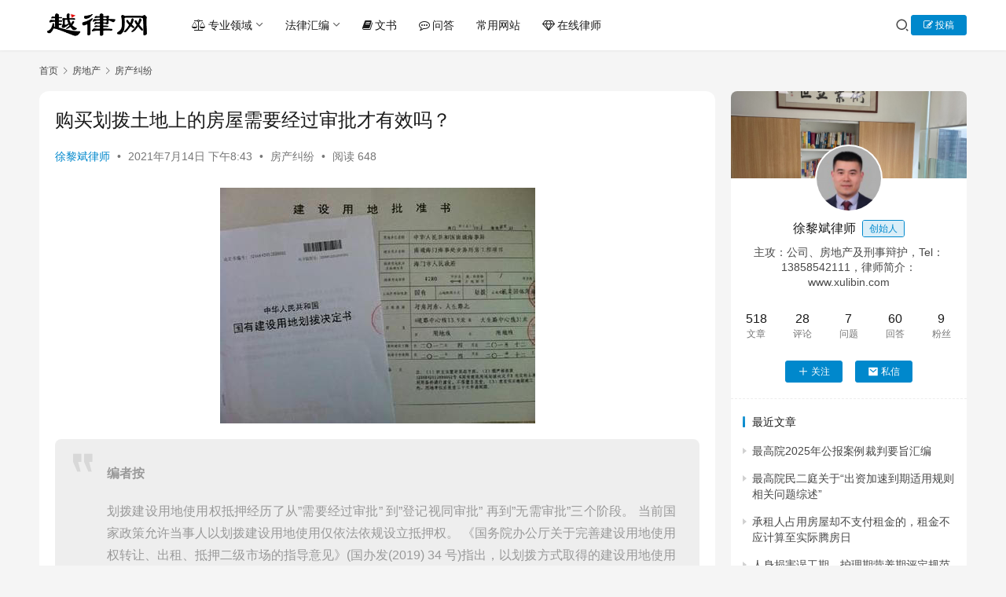

--- FILE ---
content_type: text/html; charset=UTF-8
request_url: https://www.sxls.com/huabofangchan.html
body_size: 21394
content:
<!DOCTYPE html>
<html lang="zh-Hans">
<head>
    <meta charset="UTF-8">
    <meta http-equiv="X-UA-Compatible" content="IE=edge,chrome=1">
    <meta name="renderer" content="webkit">
    <meta name="viewport" content="width=device-width,initial-scale=1,maximum-scale=5">
    <title>购买划拨土地上的房屋需要经过审批才有效吗？ - 越律网</title>
    <meta name="keywords" content="划拨土地,房屋买卖">
<meta name="description" content="编者按 划拨建设用地使用权抵押经历了从&quot;需要经过审批&quot; 到&quot;登记视同审批&quot; 再到&quot;无需审批&quot;三个阶段。 当前国家政策允许当事人以划拨建设用地使用仅依法依规设立抵押权。 《国务院办公厅关于完善建设用地使用权转让、出租、抵押二级市场的指导意见》(国办发(2019) 34 号)指出，以划拨方式取得的建设用地使用权可以依法依规">
<meta property="og:type" content="article">
<meta property="og:url" content="https://www.sxls.com/huabofangchan.html">
<meta property="og:site_name" content="越律网">
<meta property="og:title" content="购买划拨土地上的房屋需要经过审批才有效吗？">
<meta property="og:image" content="https://www.sxls.com/wp-content/uploads/2021/07/huabofangchan.jpg">
<meta property="og:description" content="编者按 划拨建设用地使用权抵押经历了从&quot;需要经过审批&quot; 到&quot;登记视同审批&quot; 再到&quot;无需审批&quot;三个阶段。 当前国家政策允许当事人以划拨建设用地使用仅依法依规设立抵押权。 《国务院办公厅关于完善建设用地使用权转让、出租、抵押二级市场的指导意见》(国办发(2019) 34 号)指出，以划拨方式取得的建设用地使用权可以依法依规">
<link rel="canonical" href="https://www.sxls.com/huabofangchan.html">
<meta name="applicable-device" content="pc,mobile">
<meta http-equiv="Cache-Control" content="no-transform">
<link rel="shortcut icon" href="https://www.sxls.com/wp-content/uploads/2021/07/favicon.png">
<link rel='dns-prefetch' href='//www.sxls.com' />
<style id='wp-img-auto-sizes-contain-inline-css' type='text/css'>
img:is([sizes=auto i],[sizes^="auto," i]){contain-intrinsic-size:3000px 1500px}
/*# sourceURL=wp-img-auto-sizes-contain-inline-css */
</style>
<link rel='stylesheet' id='stylesheet-css' href='//www.sxls.com/wp-content/uploads/wpcom/style.6.22.0.1767955738.css?ver=6.22.0' type='text/css' media='all' />
<link rel='stylesheet' id='font-awesome-css' href='https://www.sxls.com/wp-content/themes/justnews/themer/assets/css/font-awesome.css?ver=6.22.0' type='text/css' media='all' />
<style id='wp-block-library-inline-css' type='text/css'>
:root{--wp-block-synced-color:#7a00df;--wp-block-synced-color--rgb:122,0,223;--wp-bound-block-color:var(--wp-block-synced-color);--wp-editor-canvas-background:#ddd;--wp-admin-theme-color:#007cba;--wp-admin-theme-color--rgb:0,124,186;--wp-admin-theme-color-darker-10:#006ba1;--wp-admin-theme-color-darker-10--rgb:0,107,160.5;--wp-admin-theme-color-darker-20:#005a87;--wp-admin-theme-color-darker-20--rgb:0,90,135;--wp-admin-border-width-focus:2px}@media (min-resolution:192dpi){:root{--wp-admin-border-width-focus:1.5px}}.wp-element-button{cursor:pointer}:root .has-very-light-gray-background-color{background-color:#eee}:root .has-very-dark-gray-background-color{background-color:#313131}:root .has-very-light-gray-color{color:#eee}:root .has-very-dark-gray-color{color:#313131}:root .has-vivid-green-cyan-to-vivid-cyan-blue-gradient-background{background:linear-gradient(135deg,#00d084,#0693e3)}:root .has-purple-crush-gradient-background{background:linear-gradient(135deg,#34e2e4,#4721fb 50%,#ab1dfe)}:root .has-hazy-dawn-gradient-background{background:linear-gradient(135deg,#faaca8,#dad0ec)}:root .has-subdued-olive-gradient-background{background:linear-gradient(135deg,#fafae1,#67a671)}:root .has-atomic-cream-gradient-background{background:linear-gradient(135deg,#fdd79a,#004a59)}:root .has-nightshade-gradient-background{background:linear-gradient(135deg,#330968,#31cdcf)}:root .has-midnight-gradient-background{background:linear-gradient(135deg,#020381,#2874fc)}:root{--wp--preset--font-size--normal:16px;--wp--preset--font-size--huge:42px}.has-regular-font-size{font-size:1em}.has-larger-font-size{font-size:2.625em}.has-normal-font-size{font-size:var(--wp--preset--font-size--normal)}.has-huge-font-size{font-size:var(--wp--preset--font-size--huge)}.has-text-align-center{text-align:center}.has-text-align-left{text-align:left}.has-text-align-right{text-align:right}.has-fit-text{white-space:nowrap!important}#end-resizable-editor-section{display:none}.aligncenter{clear:both}.items-justified-left{justify-content:flex-start}.items-justified-center{justify-content:center}.items-justified-right{justify-content:flex-end}.items-justified-space-between{justify-content:space-between}.screen-reader-text{border:0;clip-path:inset(50%);height:1px;margin:-1px;overflow:hidden;padding:0;position:absolute;width:1px;word-wrap:normal!important}.screen-reader-text:focus{background-color:#ddd;clip-path:none;color:#444;display:block;font-size:1em;height:auto;left:5px;line-height:normal;padding:15px 23px 14px;text-decoration:none;top:5px;width:auto;z-index:100000}html :where(.has-border-color){border-style:solid}html :where([style*=border-top-color]){border-top-style:solid}html :where([style*=border-right-color]){border-right-style:solid}html :where([style*=border-bottom-color]){border-bottom-style:solid}html :where([style*=border-left-color]){border-left-style:solid}html :where([style*=border-width]){border-style:solid}html :where([style*=border-top-width]){border-top-style:solid}html :where([style*=border-right-width]){border-right-style:solid}html :where([style*=border-bottom-width]){border-bottom-style:solid}html :where([style*=border-left-width]){border-left-style:solid}html :where(img[class*=wp-image-]){height:auto;max-width:100%}:where(figure){margin:0 0 1em}html :where(.is-position-sticky){--wp-admin--admin-bar--position-offset:var(--wp-admin--admin-bar--height,0px)}@media screen and (max-width:600px){html :where(.is-position-sticky){--wp-admin--admin-bar--position-offset:0px}}

/*# sourceURL=wp-block-library-inline-css */
</style><style id='global-styles-inline-css' type='text/css'>
:root{--wp--preset--aspect-ratio--square: 1;--wp--preset--aspect-ratio--4-3: 4/3;--wp--preset--aspect-ratio--3-4: 3/4;--wp--preset--aspect-ratio--3-2: 3/2;--wp--preset--aspect-ratio--2-3: 2/3;--wp--preset--aspect-ratio--16-9: 16/9;--wp--preset--aspect-ratio--9-16: 9/16;--wp--preset--color--black: #000000;--wp--preset--color--cyan-bluish-gray: #abb8c3;--wp--preset--color--white: #ffffff;--wp--preset--color--pale-pink: #f78da7;--wp--preset--color--vivid-red: #cf2e2e;--wp--preset--color--luminous-vivid-orange: #ff6900;--wp--preset--color--luminous-vivid-amber: #fcb900;--wp--preset--color--light-green-cyan: #7bdcb5;--wp--preset--color--vivid-green-cyan: #00d084;--wp--preset--color--pale-cyan-blue: #8ed1fc;--wp--preset--color--vivid-cyan-blue: #0693e3;--wp--preset--color--vivid-purple: #9b51e0;--wp--preset--gradient--vivid-cyan-blue-to-vivid-purple: linear-gradient(135deg,rgb(6,147,227) 0%,rgb(155,81,224) 100%);--wp--preset--gradient--light-green-cyan-to-vivid-green-cyan: linear-gradient(135deg,rgb(122,220,180) 0%,rgb(0,208,130) 100%);--wp--preset--gradient--luminous-vivid-amber-to-luminous-vivid-orange: linear-gradient(135deg,rgb(252,185,0) 0%,rgb(255,105,0) 100%);--wp--preset--gradient--luminous-vivid-orange-to-vivid-red: linear-gradient(135deg,rgb(255,105,0) 0%,rgb(207,46,46) 100%);--wp--preset--gradient--very-light-gray-to-cyan-bluish-gray: linear-gradient(135deg,rgb(238,238,238) 0%,rgb(169,184,195) 100%);--wp--preset--gradient--cool-to-warm-spectrum: linear-gradient(135deg,rgb(74,234,220) 0%,rgb(151,120,209) 20%,rgb(207,42,186) 40%,rgb(238,44,130) 60%,rgb(251,105,98) 80%,rgb(254,248,76) 100%);--wp--preset--gradient--blush-light-purple: linear-gradient(135deg,rgb(255,206,236) 0%,rgb(152,150,240) 100%);--wp--preset--gradient--blush-bordeaux: linear-gradient(135deg,rgb(254,205,165) 0%,rgb(254,45,45) 50%,rgb(107,0,62) 100%);--wp--preset--gradient--luminous-dusk: linear-gradient(135deg,rgb(255,203,112) 0%,rgb(199,81,192) 50%,rgb(65,88,208) 100%);--wp--preset--gradient--pale-ocean: linear-gradient(135deg,rgb(255,245,203) 0%,rgb(182,227,212) 50%,rgb(51,167,181) 100%);--wp--preset--gradient--electric-grass: linear-gradient(135deg,rgb(202,248,128) 0%,rgb(113,206,126) 100%);--wp--preset--gradient--midnight: linear-gradient(135deg,rgb(2,3,129) 0%,rgb(40,116,252) 100%);--wp--preset--font-size--small: 13px;--wp--preset--font-size--medium: 20px;--wp--preset--font-size--large: 36px;--wp--preset--font-size--x-large: 42px;--wp--preset--spacing--20: 0.44rem;--wp--preset--spacing--30: 0.67rem;--wp--preset--spacing--40: 1rem;--wp--preset--spacing--50: 1.5rem;--wp--preset--spacing--60: 2.25rem;--wp--preset--spacing--70: 3.38rem;--wp--preset--spacing--80: 5.06rem;--wp--preset--shadow--natural: 6px 6px 9px rgba(0, 0, 0, 0.2);--wp--preset--shadow--deep: 12px 12px 50px rgba(0, 0, 0, 0.4);--wp--preset--shadow--sharp: 6px 6px 0px rgba(0, 0, 0, 0.2);--wp--preset--shadow--outlined: 6px 6px 0px -3px rgb(255, 255, 255), 6px 6px rgb(0, 0, 0);--wp--preset--shadow--crisp: 6px 6px 0px rgb(0, 0, 0);}:where(.is-layout-flex){gap: 0.5em;}:where(.is-layout-grid){gap: 0.5em;}body .is-layout-flex{display: flex;}.is-layout-flex{flex-wrap: wrap;align-items: center;}.is-layout-flex > :is(*, div){margin: 0;}body .is-layout-grid{display: grid;}.is-layout-grid > :is(*, div){margin: 0;}:where(.wp-block-columns.is-layout-flex){gap: 2em;}:where(.wp-block-columns.is-layout-grid){gap: 2em;}:where(.wp-block-post-template.is-layout-flex){gap: 1.25em;}:where(.wp-block-post-template.is-layout-grid){gap: 1.25em;}.has-black-color{color: var(--wp--preset--color--black) !important;}.has-cyan-bluish-gray-color{color: var(--wp--preset--color--cyan-bluish-gray) !important;}.has-white-color{color: var(--wp--preset--color--white) !important;}.has-pale-pink-color{color: var(--wp--preset--color--pale-pink) !important;}.has-vivid-red-color{color: var(--wp--preset--color--vivid-red) !important;}.has-luminous-vivid-orange-color{color: var(--wp--preset--color--luminous-vivid-orange) !important;}.has-luminous-vivid-amber-color{color: var(--wp--preset--color--luminous-vivid-amber) !important;}.has-light-green-cyan-color{color: var(--wp--preset--color--light-green-cyan) !important;}.has-vivid-green-cyan-color{color: var(--wp--preset--color--vivid-green-cyan) !important;}.has-pale-cyan-blue-color{color: var(--wp--preset--color--pale-cyan-blue) !important;}.has-vivid-cyan-blue-color{color: var(--wp--preset--color--vivid-cyan-blue) !important;}.has-vivid-purple-color{color: var(--wp--preset--color--vivid-purple) !important;}.has-black-background-color{background-color: var(--wp--preset--color--black) !important;}.has-cyan-bluish-gray-background-color{background-color: var(--wp--preset--color--cyan-bluish-gray) !important;}.has-white-background-color{background-color: var(--wp--preset--color--white) !important;}.has-pale-pink-background-color{background-color: var(--wp--preset--color--pale-pink) !important;}.has-vivid-red-background-color{background-color: var(--wp--preset--color--vivid-red) !important;}.has-luminous-vivid-orange-background-color{background-color: var(--wp--preset--color--luminous-vivid-orange) !important;}.has-luminous-vivid-amber-background-color{background-color: var(--wp--preset--color--luminous-vivid-amber) !important;}.has-light-green-cyan-background-color{background-color: var(--wp--preset--color--light-green-cyan) !important;}.has-vivid-green-cyan-background-color{background-color: var(--wp--preset--color--vivid-green-cyan) !important;}.has-pale-cyan-blue-background-color{background-color: var(--wp--preset--color--pale-cyan-blue) !important;}.has-vivid-cyan-blue-background-color{background-color: var(--wp--preset--color--vivid-cyan-blue) !important;}.has-vivid-purple-background-color{background-color: var(--wp--preset--color--vivid-purple) !important;}.has-black-border-color{border-color: var(--wp--preset--color--black) !important;}.has-cyan-bluish-gray-border-color{border-color: var(--wp--preset--color--cyan-bluish-gray) !important;}.has-white-border-color{border-color: var(--wp--preset--color--white) !important;}.has-pale-pink-border-color{border-color: var(--wp--preset--color--pale-pink) !important;}.has-vivid-red-border-color{border-color: var(--wp--preset--color--vivid-red) !important;}.has-luminous-vivid-orange-border-color{border-color: var(--wp--preset--color--luminous-vivid-orange) !important;}.has-luminous-vivid-amber-border-color{border-color: var(--wp--preset--color--luminous-vivid-amber) !important;}.has-light-green-cyan-border-color{border-color: var(--wp--preset--color--light-green-cyan) !important;}.has-vivid-green-cyan-border-color{border-color: var(--wp--preset--color--vivid-green-cyan) !important;}.has-pale-cyan-blue-border-color{border-color: var(--wp--preset--color--pale-cyan-blue) !important;}.has-vivid-cyan-blue-border-color{border-color: var(--wp--preset--color--vivid-cyan-blue) !important;}.has-vivid-purple-border-color{border-color: var(--wp--preset--color--vivid-purple) !important;}.has-vivid-cyan-blue-to-vivid-purple-gradient-background{background: var(--wp--preset--gradient--vivid-cyan-blue-to-vivid-purple) !important;}.has-light-green-cyan-to-vivid-green-cyan-gradient-background{background: var(--wp--preset--gradient--light-green-cyan-to-vivid-green-cyan) !important;}.has-luminous-vivid-amber-to-luminous-vivid-orange-gradient-background{background: var(--wp--preset--gradient--luminous-vivid-amber-to-luminous-vivid-orange) !important;}.has-luminous-vivid-orange-to-vivid-red-gradient-background{background: var(--wp--preset--gradient--luminous-vivid-orange-to-vivid-red) !important;}.has-very-light-gray-to-cyan-bluish-gray-gradient-background{background: var(--wp--preset--gradient--very-light-gray-to-cyan-bluish-gray) !important;}.has-cool-to-warm-spectrum-gradient-background{background: var(--wp--preset--gradient--cool-to-warm-spectrum) !important;}.has-blush-light-purple-gradient-background{background: var(--wp--preset--gradient--blush-light-purple) !important;}.has-blush-bordeaux-gradient-background{background: var(--wp--preset--gradient--blush-bordeaux) !important;}.has-luminous-dusk-gradient-background{background: var(--wp--preset--gradient--luminous-dusk) !important;}.has-pale-ocean-gradient-background{background: var(--wp--preset--gradient--pale-ocean) !important;}.has-electric-grass-gradient-background{background: var(--wp--preset--gradient--electric-grass) !important;}.has-midnight-gradient-background{background: var(--wp--preset--gradient--midnight) !important;}.has-small-font-size{font-size: var(--wp--preset--font-size--small) !important;}.has-medium-font-size{font-size: var(--wp--preset--font-size--medium) !important;}.has-large-font-size{font-size: var(--wp--preset--font-size--large) !important;}.has-x-large-font-size{font-size: var(--wp--preset--font-size--x-large) !important;}
/*# sourceURL=global-styles-inline-css */
</style>

<style id='classic-theme-styles-inline-css' type='text/css'>
/*! This file is auto-generated */
.wp-block-button__link{color:#fff;background-color:#32373c;border-radius:9999px;box-shadow:none;text-decoration:none;padding:calc(.667em + 2px) calc(1.333em + 2px);font-size:1.125em}.wp-block-file__button{background:#32373c;color:#fff;text-decoration:none}
/*# sourceURL=/wp-includes/css/classic-themes.min.css */
</style>
<link rel='stylesheet' id='wwa-css' href='https://www.sxls.com/wp-content/plugins/justweapp/css/style.css?ver=3.16.1' type='text/css' media='all' />
<link rel='stylesheet' id='ez-toc-css' href='https://www.sxls.com/wp-content/plugins/easy-table-of-contents/assets/css/screen.min.css?ver=2.0.78' type='text/css' media='all' />
<style id='ez-toc-inline-css' type='text/css'>
div#ez-toc-container .ez-toc-title {font-size: 120%;}div#ez-toc-container .ez-toc-title {font-weight: 500;}div#ez-toc-container ul li , div#ez-toc-container ul li a {font-size: 95%;}div#ez-toc-container ul li , div#ez-toc-container ul li a {font-weight: 500;}div#ez-toc-container nav ul ul li {font-size: 90%;}.ez-toc-box-title {font-weight: bold; margin-bottom: 10px; text-align: center; text-transform: uppercase; letter-spacing: 1px; color: #666; padding-bottom: 5px;position:absolute;top:-4%;left:5%;background-color: inherit;transition: top 0.3s ease;}.ez-toc-box-title.toc-closed {top:-25%;}
.ez-toc-container-direction {direction: ltr;}.ez-toc-counter ul{counter-reset: item ;}.ez-toc-counter nav ul li a::before {content: counters(item, '.', decimal) '. ';display: inline-block;counter-increment: item;flex-grow: 0;flex-shrink: 0;margin-right: .2em; float: left; }.ez-toc-widget-direction {direction: ltr;}.ez-toc-widget-container ul{counter-reset: item ;}.ez-toc-widget-container nav ul li a::before {content: counters(item, '.', decimal) '. ';display: inline-block;counter-increment: item;flex-grow: 0;flex-shrink: 0;margin-right: .2em; float: left; }
/*# sourceURL=ez-toc-inline-css */
</style>
<link rel='stylesheet' id='wpcom-member-css' href='https://www.sxls.com/wp-content/plugins/wpcom-member/css/style.css?ver=1.7.18' type='text/css' media='all' />
<link rel='stylesheet' id='wpcom-member-pro-css' href='https://www.sxls.com/wp-content/plugins/wpcom-member-pro/css/style.css?ver=2.4.0' type='text/css' media='all' />
<link rel='stylesheet' id='QAPress-css' href='https://www.sxls.com/wp-content/plugins/qapress/css/style.css?ver=4.11.0' type='text/css' media='all' />
<style id='QAPress-inline-css' type='text/css'>
:root{--qa-color: #3ca5f6;--qa-hover: #3ca5f6;}
/*# sourceURL=QAPress-inline-css */
</style>
<script type="text/javascript" src="https://www.sxls.com/wp-includes/js/jquery/jquery.min.js?ver=3.7.1" id="jquery-core-js"></script>
<script type="text/javascript" src="https://www.sxls.com/wp-includes/js/jquery/jquery-migrate.min.js?ver=3.4.1" id="jquery-migrate-js"></script>
<link rel="EditURI" type="application/rsd+xml" title="RSD" href="https://www.sxls.com/xmlrpc.php?rsd" />
<link rel="llms-sitemap" href="https://www.sxls.com/llms.txt" />
<link rel="icon" href="https://www.sxls.com/wp-content/uploads/2021/07/favicon.png" sizes="32x32" />
<link rel="icon" href="https://www.sxls.com/wp-content/uploads/2021/07/favicon.png" sizes="192x192" />
<link rel="apple-touch-icon" href="https://www.sxls.com/wp-content/uploads/2021/07/favicon.png" />
<meta name="msapplication-TileImage" content="https://www.sxls.com/wp-content/uploads/2021/07/favicon.png" />
    <!--[if lte IE 11]><script src="https://www.sxls.com/wp-content/themes/justnews/js/update.js"></script><![endif]-->
</head>
<body class="wp-singular post-template-default single single-post postid-9100 single-format-standard wp-theme-justnews lang-cn el-boxed header-fixed">
<header class="header">
    <div class="container">
        <div class="navbar-header">
            <button type="button" class="navbar-toggle collapsed" data-toggle="collapse" data-target=".navbar-collapse" aria-label="menu">
                <span class="icon-bar icon-bar-1"></span>
                <span class="icon-bar icon-bar-2"></span>
                <span class="icon-bar icon-bar-3"></span>
            </button>
                        <div class="logo">
                <a href="https://www.sxls.com/" rel="home">
                    <img src="https://www.sxls.com/wp-content/uploads/2021/07/logo.png" alt="越律网">
                </a>
            </div>
        </div>
        <div class="collapse navbar-collapse mobile-style-0">
            <nav class="primary-menu"><ul id="menu-%e5%af%bc%e8%88%aa%e8%8f%9c%e5%8d%95" class="nav navbar-nav wpcom-adv-menu"><li class="menu-item menu-item-style menu-item-style-3 menu-item-has-image dropdown"><a href="#" class="dropdown-toggle"><i class="wpcom-icon fa fa-balance-scale menu-item-icon"></i>专业领域</a>
<ul class="dropdown-menu menu-item-wrap menu-item-col-4">
	<li class="menu-item menu-item-has-image"><a href="https://www.sxls.com/company"><img class="menu-item-image" src="https://www.sxls.com/wp-content/uploads/2021/07/2021072213202046.jpg" alt="公司事务" decoding="async" loading="lazy">公司事务</a></li>
	<li class="menu-item current-post-ancestor active menu-item-has-image"><a href="https://www.sxls.com/fangdichan"><img class="menu-item-image" src="https://www.sxls.com/wp-content/uploads/2021/07/2021072213124213.jpg" alt="房地产" decoding="async" loading="lazy">房地产</a></li>
	<li class="menu-item menu-item-has-image"><a href="https://www.sxls.com/civil"><img class="menu-item-image" src="https://www.sxls.com/wp-content/uploads/2021/07/2021073011442593.jpg" alt="民商事" decoding="async" loading="lazy">民商事</a></li>
	<li class="menu-item menu-item-has-image"><a href="https://www.sxls.com/criminal"><img class="menu-item-image" src="https://www.sxls.com/wp-content/uploads/2021/07/2021073011461130.jpg" alt="刑事" decoding="async" loading="lazy">刑事</a></li>
</ul>
</li>
<li class="menu-item dropdown"><a href="#" class="dropdown-toggle">法律汇编</a>
<ul class="dropdown-menu menu-item-wrap menu-item-col-4">
	<li class="menu-item"><a href="https://www.sxls.com/laws">法律法规</a></li>
	<li class="menu-item"><a href="https://www.sxls.com/jieshi">司法解释</a></li>
	<li class="menu-item"><a href="https://www.sxls.com/yijian">指导意见</a></li>
	<li class="menu-item"><a href="https://www.sxls.com/case">指导案例</a></li>
</ul>
</li>
<li class="menu-item menu-item-has-image"><a href="https://www.sxls.com/document"><i class="wpcom-icon fa fa-book menu-item-icon"></i>文书</a></li>
<li class="menu-item menu-item-has-image"><a href="https://www.sxls.com/question"><i class="wpcom-icon fa fa-commenting-o menu-item-icon"></i>问答</a></li>
<li class="menu-item"><a href="https://www.sxls.com/dd">常用网站</a></li>
<li class="menu-item menu-item-has-image"><a href="https://www.sxls.com/lawyer"><i class="wpcom-icon fa fa-diamond menu-item-icon"></i>在线律师</a></li>
</ul></nav>            <div class="navbar-action">
                <div class="navbar-search-icon j-navbar-search"><i class="wpcom-icon wi"><svg aria-hidden="true"><use xlink:href="#wi-search"></use></svg></i></div><form class="navbar-search" action="https://www.sxls.com/" method="get" role="search"><div class="navbar-search-inner"><i class="wpcom-icon wi navbar-search-close"><svg aria-hidden="true"><use xlink:href="#wi-close"></use></svg></i><input type="text" name="s" class="navbar-search-input" autocomplete="off" maxlength="100" placeholder="输入关键词搜索..." value=""><button class="navbar-search-btn" type="submit" aria-label="搜索"><i class="wpcom-icon wi"><svg aria-hidden="true"><use xlink:href="#wi-search"></use></svg></i></button></div></form>                    <div id="j-user-wrap">
                        <a class="login" href="https://www.sxls.com/login?modal-type=login">登录</a>
                        <a class="login register" href="https://www.sxls.com/register?modal-type=register">注册</a>
                    </div>
                                            <a class="wpcom-btn btn-primary btn-xs publish" href="https://www.sxls.com/tougao">
                            <i class="fa fa-edit"></i> 投稿                        </a>
                                </div>
        </div>
    </div><!-- /.container -->
</header>

<div id="wrap">    <div class="wrap container">
        <ol class="breadcrumb" vocab="https://schema.org/" typeof="BreadcrumbList"><li class="home" property="itemListElement" typeof="ListItem"><a href="https://www.sxls.com" property="item" typeof="WebPage"><span property="name" class="hide">越律网</span>首页</a><meta property="position" content="1"></li><li property="itemListElement" typeof="ListItem"><i class="wpcom-icon wi"><svg aria-hidden="true"><use xlink:href="#wi-arrow-right-3"></use></svg></i><a href="https://www.sxls.com/fangdichan" property="item" typeof="WebPage"><span property="name">房地产</span></a><meta property="position" content="2"></li><li property="itemListElement" typeof="ListItem"><i class="wpcom-icon wi"><svg aria-hidden="true"><use xlink:href="#wi-arrow-right-3"></use></svg></i><a href="https://www.sxls.com/fangdichan/fangchan" property="item" typeof="WebPage"><span property="name">房产纠纷</span></a><meta property="position" content="3"></li></ol>        <main class="main">
                            <article id="post-9100" class="post-9100 post type-post status-publish format-standard has-post-thumbnail hentry category-fangchan tag-469 tag-196 entry">
                    <div class="entry-main">
                                                                        <div class="entry-head">
                            <h1 class="entry-title">购买划拨土地上的房屋需要经过审批才有效吗？</h1>
                            <div class="entry-info">
                                                                    <span class="vcard">
                                        <a class="nickname url fn j-user-card" data-user="1" href="https://www.sxls.com/profile/1">徐黎斌律师</a>
                                    </span>
                                    <span class="dot">•</span>
                                                                <time class="entry-date published" datetime="2021-07-14T20:43:41+08:00" pubdate>
                                    2021年7月14日 下午8:43                                </time>
                                <span class="dot">•</span>
                                <a href="https://www.sxls.com/fangdichan/fangchan" rel="category tag">房产纠纷</a>                                                                        <span class="dot">•</span>
                                        <span>阅读 648</span>
                                                                </div>
                        </div>
                        
                                                <div class="entry-content text-justify">
                            <p><img fetchpriority="high" decoding="async" class="aligncenter size-full wp-image-9102" src="https://www.sxls.com/wp-content/uploads/2021/07/huabofangchan.jpg" alt="划拨土地房产" width="401" height="300" /></p>
<blockquote><p><span style="color: #999999;"><strong>编者按</strong></span></p>
<p><span style="color: #999999;">划拨建设用地使用权抵押经历了从&#8221;需要经过审批&#8221; 到&#8221;登记视同审批&#8221; 再到&#8221;无需审批&#8221;三个阶段。 当前国家政策允许当事人以划拨建设用地使用仅依法依规设立抵押权。 《国务院办公厅关于完善建设用地使用权转让、出租、抵押二级市场的指导意见》(国办发(2019) 34 号)指出，以划拨方式取得的建设用地使用权可以依法依规设定抵押权，划拨土地抵押权实现时应优先缴纳土地出让收入。审批手续结已经不是抵押合同的生效要件。考虑到实践中大量存在以划拨建设用地使用权上的建筑物设定抵押的情形，本条第1 款（担保制度解释50条1款）明确抵押合同不因没有办理审批手续而无效或者不生效，但在依法实现抵押权时，拍卖、变卖建筑物所得的价款，应当优先用于补缴建设用地使用权出让金。【参见《担保制度理解与适用》434-435页】</span></p></blockquote>
<p>考虑到抵押权设定后在实现过程中依然会产生出让的效果，本案以《房屋买卖协议》所涉土地属于划拨用地却未获得政府审批为由认定不属于合法有效之合同，是否值得商榷呢？</p>
<p><span style="color: #800000;"><strong>裁判要旨</strong></span></p>
<p>本案中，根据查明的事实，案涉土地为划拨方式取得，买卖双方签订《房屋买卖协议》，购买该土地上的房地产，应当报有批准权的人民政府审批。但直至起诉前，仍未获得政府的审批。因此，涉案《房屋买卖协议》不属于在人民法院查封之前已签订合法有效的书面合同。故买受人不具备《执行异议复议规定》第二十八条规定的排除执行的条件。</p>
<p><span style="color: #800000;"><strong>争议焦点</strong></span></p>
<p>购买划拨土地上的房屋需要经过审批才能有效吗？</p>
<p><span style="color: #800000;"><strong>裁判意见</strong></span></p>
<p>最高院认为：《执行异议复议规定》第二十八条规定：“金钱债权执行中，买受人对登记在被执行人名下的不动产提出异议，符合下列情形且其权利能够排除执行的，人民法院应予支持：（一）在人民法院查封之前已签订合法有效的书面买卖合同；（二）在人民法院查封之前已合法占有该不动产；（三）已支付全部价款，或者已按照合同约定支付部分价款且将剩余价款按照人民法院的要求交付执行；（四）非因买受人自身原因未办理过户登记。”根据该条规定，三峡医院提出的案外人执行异议应当同时具备上述四个条件，才能排除执行。《中华人民共和国城市房地产管理法》第四十条规定：“以划拨方式取得土地使用权的，转让房地产时，应当按照国务院规定，报有批准权的人民政府审批。有批准权的人民政府准予转让的，应当由受让方办理土地使用权出让手续，并依照国家有关规定缴纳土地使用权出让金。以划拨方式取得土地使用权的，转让房地产报批时，有批准权的人民政府按照国务院规定决定可以不办理土地使用权出让手续的，转让方应当按照国务院规定将转让房地产所获收益中的土地收益上缴国家或者作其他处理。”<span style="color: #800000;">本案中，根据查明的事实，案涉土地为禾丰公司以划拨方式取得，三峡医院与禾丰公司签订《房屋买卖协议》，购买该土地上的房地产，应当按照上述规定报有批准权的人民政府审批。但直至三峡医院起诉前，仍未获得政府的审批。因此，三峡医院与禾丰公司签订的《房屋买卖协议》不属于在人民法院查封之前已签订合法有效的书面合同。故三峡医院的申请不具备《执行异议复议规定》第二十八条规定的排除执行的条件，二审法院对此的处理结果并无不当，三峡医院的该项再审理由不成立。</span></p>
<p>《国家土地管理局关于人民法院裁定转移土地使用权问题对最高人民法院经（1997）18号函的复函》载明：“对通过划拨方式取得的土地使用权，由于不属于当事人的自有财产，不能作为当事人财产进行裁定。但在裁定转移地上建筑物、附着物涉及有关土地使用权时，在与当地土地管理部门取得一致意见后，可裁定随地上物同时转移。凡属于裁定中改变土地用途及使用条件的，需征得土地管理部门同意，补交出让金的，应在裁定中明确，经办理出让手续，方可取得土地使用权。”因此，虽然案涉土地使用权系以划拨方式取得，但在与土地管理部门取得一致意见的情况下，人民法院可以与地上物一并处置。案涉房地产的规划用途并不能影响执行程序中的财产处置，且执行程序中完全可以在不改变其规划用途的前提下进行财产处置。因此，三峡医院以此为由要求排除执行缺乏法律依据，该项再审理由不成立。</p>
<p>另外，关于三峡医院提出一审、二审法院分别收取案件受理费81800元不当的问题，《诉讼费用交纳办法》第四十三条规定：“当事人不得单独对人民法院关于诉讼费用的决定提起上诉。当事人单独对人民法院关于诉讼费用的决定有异议的，可以向作出决定的人民法院院长申请复核。复核决定应当自收到当事人申请之日起15日内作出。当事人对人民法院决定诉讼费用的计算有异议的，可以向作出决定的人民法院请求复核。计算确有错误的，作出决定的人民法院应当予以更正。”据此，三峡医院对一审、二审法院收取的案件受理费有异议，应当向作出决定的人民法院请求复核，故该事项不属于本案再审审查范围。</p>
<p>案例索引：《重庆大学附属三峡医院、重庆市万州禾丰实业有限公司再审案》【（2021）最高法民申1866号】</p>
                                                                                </div>

                        <div class="entry-tag"><a href="https://www.sxls.com/tag/%e5%88%92%e6%8b%a8%e5%9c%9f%e5%9c%b0" rel="tag">划拨土地</a><a href="https://www.sxls.com/tag/%e6%88%bf%e5%b1%8b%e4%b9%b0%e5%8d%96" rel="tag">房屋买卖</a></div>
                        <div class="entry-action">
                            <div class="btn-zan" data-id="9100"><i class="wpcom-icon wi"><svg aria-hidden="true"><use xlink:href="#wi-thumb-up-fill"></use></svg></i> 赞 <span class="entry-action-num">(0)</span></div>
                                                    </div>

                        <div class="entry-bar">
                            <div class="entry-bar-inner">
                                                                <div class="entry-bar-info entry-bar-info2">
                                    <div class="info-item meta">
                                                                                    <a class="meta-item j-heart" href="javascript:;" data-id="9100"><i class="wpcom-icon wi"><svg aria-hidden="true"><use xlink:href="#wi-star"></use></svg></i> <span class="data">0</span></a>                                        <a class="meta-item" href="#comments"><i class="wpcom-icon wi"><svg aria-hidden="true"><use xlink:href="#wi-comment"></use></svg></i> <span class="data">0</span></a>                                                                                    <a class="meta-item dashang" href="javascript:;">
                                                <i class="wpcom-icon wi"><svg aria-hidden="true"><use xlink:href="#wi-cny-circle-fill"></use></svg></i> 打赏                                                <span class="dashang-img">
                                                                                                            <span>
                                                        <img src="https://www.sxls.com/wp-content/uploads/2021/07/zanzhu.gif" alt="微信扫一扫"/>
                                                            微信扫一扫                                                    </span>
                                                                                                                                                        </span>
                                            </a>
                                                                            </div>
                                    <div class="info-item share">
                                                                                    <a class="meta-item mobile j-mobile-share" href="javascript:;" data-id="9100" data-qrcode="https://www.sxls.com/huabofangchan.html">
                                                <i class="wpcom-icon wi"><svg aria-hidden="true"><use xlink:href="#wi-share"></use></svg></i> 生成海报                                            </a>
                                                                                    <a class="meta-item wechat" data-share="wechat" target="_blank" rel="nofollow noopener noreferrer" href="#">
                                                <i class="wpcom-icon wi"><svg aria-hidden="true"><use xlink:href="#wi-wechat"></use></svg></i>                                            </a>
                                                                                    <a class="meta-item weibo" data-share="weibo" target="_blank" rel="nofollow noopener noreferrer" href="#">
                                                <i class="wpcom-icon wi"><svg aria-hidden="true"><use xlink:href="#wi-weibo"></use></svg></i>                                            </a>
                                                                                    <a class="meta-item qq" data-share="qq" target="_blank" rel="nofollow noopener noreferrer" href="#">
                                                <i class="wpcom-icon wi"><svg aria-hidden="true"><use xlink:href="#wi-qq"></use></svg></i>                                            </a>
                                                                                    <a class="meta-item qzone" data-share="qzone" target="_blank" rel="nofollow noopener noreferrer" href="#">
                                                <i class="wpcom-icon wi"><svg aria-hidden="true"><use xlink:href="#wi-qzone"></use></svg></i>                                            </a>
                                                                                    <a class="meta-item douban" data-share="douban" target="_blank" rel="nofollow noopener noreferrer" href="#">
                                                <i class="wpcom-icon wi"><svg aria-hidden="true"><use xlink:href="#wi-douban"></use></svg></i>                                            </a>
                                                                            </div>
                                    <div class="info-item act">
                                        <a href="javascript:;" id="j-reading"><i class="wpcom-icon wi"><svg aria-hidden="true"><use xlink:href="#wi-article"></use></svg></i></a>
                                    </div>
                                </div>
                            </div>
                        </div>
                    </div>
                    <div class="entry-author">
    <h3 class="entry-author-title">关于作者</h3>    <div class="entry-author-inner">
        <div class="entry-author-avatar">
            <a class="avatar j-user-card" href="https://www.sxls.com/profile/1" target="_blank" data-user="1"><img alt='徐黎斌律师的头像' src='//www.sxls.com/wp-content/uploads/member/avatars/238a0b923820dcc5.1626960484.jpg' class='avatar avatar-120 photo' height='120' width='120' decoding='async'/></a>
        </div>
        <div class="entry-author-content">
            <div class="entry-author-info">
                <h4 class="entry-author-name">
                    <a class="j-user-card" href="https://www.sxls.com/profile/1" target="_blank" data-user="1">徐黎斌律师<span class="user-group">创始人</span></a>
                </h4>
                <div class="entry-author-action">
                    <button type="button" class="wpcom-btn btn-xs btn-follow j-follow btn-primary" data-user="1"><i class="wpcom-icon wi"><svg aria-hidden="true"><use xlink:href="#wi-add"></use></svg></i>关注</button><button type="button" class="wpcom-btn btn-primary btn-xs btn-message j-message" data-user="1"><i class="wpcom-icon wi"><svg aria-hidden="true"><use xlink:href="#wi-mail-fill"></use></svg></i>私信</button>                </div>
            </div>
                            <div class="entry-author-stats">            <div class="user-stats-item">
                <b>518</b>
                <span>文章</span>
            </div>
                    <div class="user-stats-item">
                <b>28</b>
                <span>评论</span>
            </div>
                    <div class="user-stats-item">
                <b>7</b>
                <span>问题</span>
            </div>
                    <div class="user-stats-item">
                <b>60</b>
                <span>回答</span>
            </div>
                    <div class="user-stats-item">
                <b>9</b>
                <span>粉丝</span>
            </div>
        </div>
                        <div class="entry-author-description">主攻：公司、房地产及刑事辩护，Tel：13858542111，律师简介：www.xulibin.com</div>        </div>
    </div>
</div>                        <div class="entry-page">
                    <div class="entry-page-prev">
                <img src="https://www.sxls.com/wp-content/uploads/2021/05/fwhtxl-480x300.png" alt="房屋买卖合同效力纠纷类案件裁判规则" decoding="async" loading="lazy">                <a href="https://www.sxls.com/fwhtxl.html" title="房屋买卖合同效力纠纷类案件裁判规则" rel="prev">
                    <span>房屋买卖合同效力纠纷类案件裁判规则</span>
                </a>
                <div class="entry-page-info">
                    <span class="pull-left"><i class="wpcom-icon wi"><svg aria-hidden="true"><use xlink:href="#wi-arrow-left-double"></use></svg></i> 上一篇</span>
                    <span class="pull-right">2021年5月10日 下午3:28</span>
                </div>
            </div>
                            <div class="entry-page-next">
                <img src="https://www.sxls.com/wp-content/uploads/2021/07/tongshizhuzhang-480x300.jpg" alt="买房人可否同时主张逾期交房和延期办证的违约责任" decoding="async" loading="lazy">                <a href="https://www.sxls.com/tongshizhuzhang.html" title="买房人可否同时主张逾期交房和延期办证的违约责任" rel="next">
                    <span>买房人可否同时主张逾期交房和延期办证的违约责任</span>
                </a>
                <div class="entry-page-info">
                    <span class="pull-right">下一篇 <i class="wpcom-icon wi"><svg aria-hidden="true"><use xlink:href="#wi-arrow-right-double"></use></svg></i></span>
                    <span class="pull-left">2021年7月14日 下午9:24</span>
                </div>
            </div>
            </div>
                                                                <div class="entry-related-posts">
                            <h3 class="entry-related-title">相关推荐</h3><ul class="entry-related cols-3 post-loop post-loop-default"><li class="item">
        <div class="item-img">
        <a class="item-img-inner" href="https://www.sxls.com/dfmf.html" title="夫妻单方出售房屋违约情形的司法认定和适用" rel="bookmark">
            <img width="480" height="300" src="https://www.sxls.com/wp-content/uploads/2021/10/2021101310001991-480x300.jpg" class="attachment-default size-default wp-post-image" alt="夫妻单方出售房屋违约情形的司法认定和适用" decoding="async" loading="lazy" />        </a>
                <a class="item-category" href="https://www.sxls.com/fangdichan/fangchan" target="_blank">房产纠纷</a>
            </div>
        <div class="item-content">
                <h3 class="item-title">
            <a href="https://www.sxls.com/dfmf.html" rel="bookmark">
                                 夫妻单方出售房屋违约情形的司法认定和适用            </a>
        </h3>
        <div class="item-excerpt">
            <p>裁判要旨 夫妻一方擅自出卖共有房屋构成无权处分，合同效力需考量是否存在法律规定的无效、可撤销情形及对方是否构成善意取得。如房屋买卖合同无法履行，买受人有权主张解除合同并要求违约方承…</p>
        </div>
        <div class="item-meta">
                        <div class="item-meta-li author">
                                <a data-user="1" target="_blank" href="https://www.sxls.com/profile/1" class="avatar j-user-card">
                    <img alt='徐黎斌律师的头像' src='//www.sxls.com/wp-content/uploads/member/avatars/238a0b923820dcc5.1626960484.jpg' class='avatar avatar-60 photo' height='60' width='60' loading='lazy' decoding='async'/>                    <span>徐黎斌律师</span>
                </a>
            </div>
                                    <span class="item-meta-li date">2021年10月13日</span>
            <div class="item-meta-right">
                <span class="item-meta-li likes" title="点赞数"><i class="wpcom-icon wi"><svg aria-hidden="true"><use xlink:href="#wi-thumb-up"></use></svg></i>0</span><span class="item-meta-li views" title="阅读数"><i class="wpcom-icon wi"><svg aria-hidden="true"><use xlink:href="#wi-eye"></use></svg></i>863</span><a class="item-meta-li comments" href="https://www.sxls.com/dfmf.html#comments" target="_blank" title="评论数"><i class="wpcom-icon wi"><svg aria-hidden="true"><use xlink:href="#wi-comment"></use></svg></i>0</a><span class="item-meta-li stars" title="收藏数"><i class="wpcom-icon wi"><svg aria-hidden="true"><use xlink:href="#wi-star"></use></svg></i>0</span>            </div>
        </div>
    </div>
</li>
<li class="item">
        <div class="item-img">
        <a class="item-img-inner" href="https://www.sxls.com/azf.html" title="购买拆迁安置房的“防坑”指南" rel="bookmark">
            <img width="480" height="300" src="https://www.sxls.com/wp-content/uploads/2021/09/2021091710395342-480x300.png" class="attachment-default size-default wp-post-image" alt="购买拆迁安置房的“防坑”指南" decoding="async" loading="lazy" />        </a>
                <a class="item-category" href="https://www.sxls.com/fangdichan/chaiqian" target="_blank">拆迁安置</a>
            </div>
        <div class="item-content">
                <h3 class="item-title">
            <a href="https://www.sxls.com/azf.html" rel="bookmark">
                                 购买拆迁安置房的“防坑”指南            </a>
        </h3>
        <div class="item-excerpt">
            <p>购买拆迁安置房的“防坑”指南 文/蔡莹 笔者按 笔者所在的不良资产工作室，开展的诉讼与非诉讼业务大多与不动产的物权息息相关。笔者处理的房屋买卖合同纠纷案件中，相对而言，拆迁安置房买…</p>
        </div>
        <div class="item-meta">
                        <div class="item-meta-li author">
                                <a data-user="5" target="_blank" href="https://www.sxls.com/profile/5" class="avatar j-user-card">
                    <img alt='浙江泽大的头像' src='//www.sxls.com/wp-content/uploads/member/avatars/b7fbbce2345d7772.1627290423.jpg' class='avatar avatar-60 photo' height='60' width='60' loading='lazy' decoding='async'/>                    <span>浙江泽大</span>
                </a>
            </div>
                                    <span class="item-meta-li date">2021年9月17日</span>
            <div class="item-meta-right">
                <span class="item-meta-li likes" title="点赞数"><i class="wpcom-icon wi"><svg aria-hidden="true"><use xlink:href="#wi-thumb-up"></use></svg></i>0</span><span class="item-meta-li views" title="阅读数"><i class="wpcom-icon wi"><svg aria-hidden="true"><use xlink:href="#wi-eye"></use></svg></i>1.1K</span><a class="item-meta-li comments" href="https://www.sxls.com/azf.html#comments" target="_blank" title="评论数"><i class="wpcom-icon wi"><svg aria-hidden="true"><use xlink:href="#wi-comment"></use></svg></i>0</a><span class="item-meta-li stars" title="收藏数"><i class="wpcom-icon wi"><svg aria-hidden="true"><use xlink:href="#wi-star"></use></svg></i>0</span>            </div>
        </div>
    </div>
</li>
<li class="item">
        <div class="item-img">
        <a class="item-img-inner" href="https://www.sxls.com/fwmmyq.html" title="越律说法|房屋买卖合同纠纷中的疫情影响（实务问答篇）" rel="bookmark">
            <img width="480" height="300" src="https://www.sxls.com/wp-content/uploads/2022/06/2022060108585596-480x300.png" class="attachment-default size-default wp-post-image" alt="越律说法|房屋买卖合同纠纷中的疫情影响（实务问答篇）" decoding="async" loading="lazy" />        </a>
                <a class="item-category" href="https://www.sxls.com/fangdichan/fangchan" target="_blank">房产纠纷</a>
            </div>
        <div class="item-content">
                <h3 class="item-title">
            <a href="https://www.sxls.com/fwmmyq.html" rel="bookmark">
                                 越律说法|房屋买卖合同纠纷中的疫情影响（实务问答篇）            </a>
        </h3>
        <div class="item-excerpt">
            <p>一、因疫情影响，购房人延迟支付房款是否可以免除违约责任？ 答复：疫情防控措施一般不会影响金钱债务的履行，原则上购房人不能因疫情防控措施而免除迟延支付房款的违约责任。但如果购房人确有…</p>
        </div>
        <div class="item-meta">
                        <div class="item-meta-li author">
                                <a data-user="192" target="_blank" href="https://www.sxls.com/profile/192" class="avatar j-user-card">
                    <img alt='俞彬彬律师的头像' src='//www.sxls.com/wp-content/uploads/member/avatars/c6ed39fd083f55d4.1711200830.jpg' class='avatar avatar-60 photo' height='60' width='60' loading='lazy' decoding='async'/>                    <span>俞彬彬律师</span>
                </a>
            </div>
                                    <span class="item-meta-li date">2022年6月1日</span>
            <div class="item-meta-right">
                <span class="item-meta-li likes" title="点赞数"><i class="wpcom-icon wi"><svg aria-hidden="true"><use xlink:href="#wi-thumb-up"></use></svg></i>0</span><span class="item-meta-li views" title="阅读数"><i class="wpcom-icon wi"><svg aria-hidden="true"><use xlink:href="#wi-eye"></use></svg></i>1.5K</span><a class="item-meta-li comments" href="https://www.sxls.com/fwmmyq.html#comments" target="_blank" title="评论数"><i class="wpcom-icon wi"><svg aria-hidden="true"><use xlink:href="#wi-comment"></use></svg></i>0</a><span class="item-meta-li stars" title="收藏数"><i class="wpcom-icon wi"><svg aria-hidden="true"><use xlink:href="#wi-star"></use></svg></i>0</span>            </div>
        </div>
    </div>
</li>
<li class="item">
        <div class="item-img">
        <a class="item-img-inner" href="https://www.sxls.com/fwhtxl.html" title="房屋买卖合同效力纠纷类案件裁判规则" rel="bookmark">
            <img width="480" height="300" src="https://www.sxls.com/wp-content/uploads/2021/05/fwhtxl-480x300.png" class="attachment-default size-default wp-post-image" alt="房屋买卖合同效力纠纷类案件裁判规则" decoding="async" loading="lazy" srcset="https://www.sxls.com/wp-content/uploads/2021/05/fwhtxl-480x300.png 480w, https://www.sxls.com/wp-content/uploads/2021/05/fwhtxl.png 457w" sizes="auto, (max-width: 480px) 100vw, 480px" />        </a>
                <a class="item-category" href="https://www.sxls.com/fangdichan/fangchan" target="_blank">房产纠纷</a>
            </div>
        <div class="item-content">
                <h3 class="item-title">
            <a href="https://www.sxls.com/fwhtxl.html" rel="bookmark">
                                 房屋买卖合同效力纠纷类案件裁判规则            </a>
        </h3>
        <div class="item-excerpt">
            <p>过去 5 年，我国房屋买卖合同纠纷案件数量激增，在刚刚出台的“十四五规划纲要”中，都市圈建设、城市更新、现代社区建设、城乡融合发展和“房住不炒”的总原则又会给房地产行业带来新的机遇…</p>
        </div>
        <div class="item-meta">
                        <div class="item-meta-li author">
                                <a data-user="1" target="_blank" href="https://www.sxls.com/profile/1" class="avatar j-user-card">
                    <img alt='徐黎斌律师的头像' src='//www.sxls.com/wp-content/uploads/member/avatars/238a0b923820dcc5.1626960484.jpg' class='avatar avatar-60 photo' height='60' width='60' loading='lazy' decoding='async'/>                    <span>徐黎斌律师</span>
                </a>
            </div>
                                    <span class="item-meta-li date">2021年5月10日</span>
            <div class="item-meta-right">
                <span class="item-meta-li likes" title="点赞数"><i class="wpcom-icon wi"><svg aria-hidden="true"><use xlink:href="#wi-thumb-up"></use></svg></i>0</span><span class="item-meta-li views" title="阅读数"><i class="wpcom-icon wi"><svg aria-hidden="true"><use xlink:href="#wi-eye"></use></svg></i>770</span><a class="item-meta-li comments" href="https://www.sxls.com/fwhtxl.html#comments" target="_blank" title="评论数"><i class="wpcom-icon wi"><svg aria-hidden="true"><use xlink:href="#wi-comment"></use></svg></i>0</a><span class="item-meta-li stars" title="收藏数"><i class="wpcom-icon wi"><svg aria-hidden="true"><use xlink:href="#wi-star"></use></svg></i>0</span>            </div>
        </div>
    </div>
</li>
<li class="item item3">
    <div class="item-content">
                <h3 class="item-title">
            <a href="https://www.sxls.com/fwmmzl.html" rel="bookmark">
                                 最高院关于房屋买卖、租赁案件审判实务问答29则            </a>
        </h3>
        <a class="item-images" href="https://www.sxls.com/fwmmzl.html" title="最高院关于房屋买卖、租赁案件审判实务问答29则">
            <img class="item-images-el" src="https://www.sxls.com/wp-content/uploads/2023/03/2023032907395598.jpg" alt="最高院关于房屋买卖、租赁案件审判实务问答29则" decoding="async" loading="lazy"><img class="item-images-el" src="https://www.sxls.com/wp-content/uploads/2023/03/2023032907424282.jpg" alt="最高院关于房屋买卖、租赁案件审判实务问答29则" decoding="async" loading="lazy"><img class="item-images-el" src="https://www.sxls.com/wp-content/uploads/2023/03/2023032907465235.jpg" alt="最高院关于房屋买卖、租赁案件审判实务问答29则" decoding="async" loading="lazy"><img class="item-images-el" src="https://www.sxls.com/wp-content/uploads/2023/03/2023032907474827.jpg" alt="最高院关于房屋买卖、租赁案件审判实务问答29则" decoding="async" loading="lazy">        </a>
        <div class="item-excerpt">
            <p>下述内容以相关民事审判专论和辑刊为蓝本，同时结合最高人民法院公报案例、指导案例及各地法院的民事审判经验，根据《民法典》等法律法规、司法解释，参考相关审判指引和案例，总结梳理房屋买卖…</p>
        </div>
        <div class="item-meta">
                            <div class="item-meta-li author">
                                        <a data-user="1" target="_blank" href="https://www.sxls.com/profile/1" class="avatar j-user-card">
                        <img alt='徐黎斌律师的头像' src='//www.sxls.com/wp-content/uploads/member/avatars/238a0b923820dcc5.1626960484.jpg' class='avatar avatar-60 photo' height='60' width='60' loading='lazy' decoding='async'/>                        <span>徐黎斌律师</span>
                    </a>
                </div>
                        <span class="item-meta-li date">2023年3月29日</span>
                            <span class="item-meta-li dot">•</span>
                <a class="item-meta-li" href="https://www.sxls.com/fangdichan/fangchan" target="_blank">房产纠纷</a>
                        <div class="item-meta-right">
                <span class="item-meta-li likes" title="点赞数"><i class="wpcom-icon wi"><svg aria-hidden="true"><use xlink:href="#wi-thumb-up"></use></svg></i>0</span><span class="item-meta-li views" title="阅读数"><i class="wpcom-icon wi"><svg aria-hidden="true"><use xlink:href="#wi-eye"></use></svg></i>3.2K</span><a class="item-meta-li comments" href="https://www.sxls.com/fwmmzl.html#comments" target="_blank" title="评论数"><i class="wpcom-icon wi"><svg aria-hidden="true"><use xlink:href="#wi-comment"></use></svg></i>0</a><span class="item-meta-li stars" title="收藏数"><i class="wpcom-icon wi"><svg aria-hidden="true"><use xlink:href="#wi-star"></use></svg></i>0</span>            </div>
        </div>
    </div>
</li>
<li class="item">
        <div class="item-img">
        <a class="item-img-inner" href="https://www.sxls.com/goufangxuzhi.html" title="购房须知：签订房屋买卖合同，必须了解的30个要点" rel="bookmark">
            <img width="480" height="300" src="https://www.sxls.com/wp-content/uploads/2018/10/goufangxuzhi-480x300.jpg" class="attachment-default size-default wp-post-image" alt="购房须知：签订房屋买卖合同，必须了解的30个要点" decoding="async" loading="lazy" />        </a>
                <a class="item-category" href="https://www.sxls.com/fangdichan/fangchan" target="_blank">房产纠纷</a>
            </div>
        <div class="item-content">
                <h3 class="item-title">
            <a href="https://www.sxls.com/goufangxuzhi.html" rel="bookmark">
                                 购房须知：签订房屋买卖合同，必须了解的30个要点            </a>
        </h3>
        <div class="item-excerpt">
            <p>买房是人生一大事，买房后签订买卖合同更不可放松警惕，因为买卖双方在专业知识上信息不对称，有时买方并非出于本意或者不知道如何把握合同，以致最后在合同履行中处于被动地位。因此，在买房签…</p>
        </div>
        <div class="item-meta">
                        <div class="item-meta-li author">
                                <a data-user="1" target="_blank" href="https://www.sxls.com/profile/1" class="avatar j-user-card">
                    <img alt='徐黎斌律师的头像' src='//www.sxls.com/wp-content/uploads/member/avatars/238a0b923820dcc5.1626960484.jpg' class='avatar avatar-60 photo' height='60' width='60' loading='lazy' decoding='async'/>                    <span>徐黎斌律师</span>
                </a>
            </div>
                                    <span class="item-meta-li date">2018年10月11日</span>
            <div class="item-meta-right">
                <span class="item-meta-li likes" title="点赞数"><i class="wpcom-icon wi"><svg aria-hidden="true"><use xlink:href="#wi-thumb-up"></use></svg></i>0</span><span class="item-meta-li views" title="阅读数"><i class="wpcom-icon wi"><svg aria-hidden="true"><use xlink:href="#wi-eye"></use></svg></i>2.4K</span><a class="item-meta-li comments" href="https://www.sxls.com/goufangxuzhi.html#comments" target="_blank" title="评论数"><i class="wpcom-icon wi"><svg aria-hidden="true"><use xlink:href="#wi-comment"></use></svg></i>0</a><span class="item-meta-li stars" title="收藏数"><i class="wpcom-icon wi"><svg aria-hidden="true"><use xlink:href="#wi-star"></use></svg></i>0</span>            </div>
        </div>
    </div>
</li>
</ul>                        </div>
                    
<div id="comments" class="entry-comments">
    	<div id="respond" class="comment-respond">
		<h3 id="reply-title" class="comment-reply-title">发表回复 <small><a rel="nofollow" id="cancel-comment-reply-link" href="/huabofangchan.html#respond" style="display:none;"><i class="wpcom-icon wi"><svg aria-hidden="true"><use xlink:href="#wi-close"></use></svg></i></a></small></h3><div class="comment-form"><div class="comment-must-login">请登录后评论...</div><div class="form-submit"><div class="form-submit-text pull-left"><a href="https://www.sxls.com/login?modal-type=login">登录</a>后才能评论</div> <button name="submit" type="submit" id="must-submit" class="wpcom-btn btn-primary btn-xs submit">提交</button></div></div>	</div><!-- #respond -->
		</div><!-- .comments-area -->
                </article>
                    </main>
            <aside class="sidebar">
        <div class="widget widget_profile"><div class="profile-cover"><img src="//www.sxls.com/wp-content/uploads/member/covers/238a0b923820dcc5.1626956159.jpg" alt="徐黎斌律师" decoding="async" loading="lazy"></div>            <div class="avatar-wrap">
                <a target="_blank" href="https://www.sxls.com/profile/1" class="avatar-link"><img alt='徐黎斌律师的头像' src='//www.sxls.com/wp-content/uploads/member/avatars/238a0b923820dcc5.1626960484.jpg' class='avatar avatar-120 photo' height='120' width='120' loading='lazy' decoding='async'/></a></div>
            <div class="profile-info">
                <a target="_blank" href="https://www.sxls.com/profile/1" class="profile-name"><span class="author-name">徐黎斌律师</span><span class="user-group">创始人</span></a>
                <p class="author-description">主攻：公司、房地产及刑事辩护，Tel：13858542111，律师简介：www.xulibin.com</p>
                        <div class="profile-stats">
            <div class="profile-stats-inner">
                            <div class="user-stats-item">
                <b>518</b>
                <span>文章</span>
            </div>
                    <div class="user-stats-item">
                <b>28</b>
                <span>评论</span>
            </div>
                    <div class="user-stats-item">
                <b>7</b>
                <span>问题</span>
            </div>
                    <div class="user-stats-item">
                <b>60</b>
                <span>回答</span>
            </div>
                    <div class="user-stats-item">
                <b>9</b>
                <span>粉丝</span>
            </div>
                    </div>
        </div>
    <button type="button" class="wpcom-btn btn-xs btn-follow j-follow btn-primary" data-user="1"><i class="wpcom-icon wi"><svg aria-hidden="true"><use xlink:href="#wi-add"></use></svg></i>关注</button><button type="button" class="wpcom-btn btn-primary btn-xs btn-message j-message" data-user="1"><i class="wpcom-icon wi"><svg aria-hidden="true"><use xlink:href="#wi-mail-fill"></use></svg></i>私信</button>            </div>
                        <div class="profile-posts">
                <h3 class="widget-title"><span>最近文章</span></h3>
                <ul>                    <li><a href="https://www.sxls.com/gongbao2025.html" title="最高院2025年公报案例裁判要旨汇编">最高院2025年公报案例裁判要旨汇编</a></li>
                                    <li><a href="https://www.sxls.com/jscz.html" title="最高院民二庭关于“出资加速到期适用规则相关问题综述”">最高院民二庭关于“出资加速到期适用规则相关问题综述”</a></li>
                                    <li><a href="https://www.sxls.com/zjjs.html" title="承租人占用房屋却不支付租金的，租金不应计算至实际腾房日">承租人占用房屋却不支付租金的，租金不应计算至实际腾房日</a></li>
                                    <li><a href="https://www.sxls.com/sqpd.html" title="人身损害误工期、护理期营养期评定规范 GA/T 1193-2014">人身损害误工期、护理期营养期评定规范 GA/T 1193-2014</a></li>
                                    <li><a href="https://www.sxls.com/jtsgzy.html" title="杭州律协关于律师办理机动车交通事故责任纠纷案件操作指引（附全文下载）">杭州律协关于律师办理机动车交通事故责任纠纷案件操作指引（附全文下载）</a></li>
                </ul>            </div>
                        </div><div class="widget widget_user_list"><h3 class="widget-title"><span>越律团队</span></h3>        <ul class="user-list-wrap">
                            <li class="user-list-item j-user-card" data-user="1">
                    <a href="https://www.sxls.com/profile/1" target="_blank"><img alt='徐黎斌律师的头像' src='//www.sxls.com/wp-content/uploads/member/avatars/238a0b923820dcc5.1626960484.jpg' class='avatar avatar-96 photo' height='96' width='96' loading='lazy' decoding='async'/></a>
                    <div class="user-list-content">
                        <div class="user-list-hd">
                            <a class="user-list-name" href="https://www.sxls.com/profile/1" target="_blank">
                                <span class="user-name-inner">徐黎斌律师</span>                            </a>
                                                    </div>
                        <a href="https://www.sxls.com/profile/1">
                            <p class="user-list-desc">主攻：公司、房地产及刑事辩护，Tel：13858542111，律师简介：www.xulibin.com</p>
                        </a>
                    </div>
                </li>
                            <li class="user-list-item j-user-card" data-user="283">
                    <a href="https://www.sxls.com/profile/283" target="_blank"><img alt='杨杭州律师的头像' src='//www.sxls.com/wp-content/uploads/member/avatars/89d1e7298bb99307.1685804778.jpg' class='avatar avatar-96 photo' height='96' width='96' loading='lazy' decoding='async'/></a>
                    <div class="user-list-content">
                        <div class="user-list-hd">
                            <a class="user-list-name" href="https://www.sxls.com/profile/283" target="_blank">
                                <span class="user-name-inner">杨杭州律师</span>                            </a>
                                                    </div>
                        <a href="https://www.sxls.com/profile/283">
                            <p class="user-list-desc">注册会计师、律师；擅长业务： 公司事务及个人事务（如：法律顾问、经济纠纷、工资工伤、股权纠纷、民间借贷、婚姻家事等）； 刑事领域（涉税犯罪、财产犯罪、侵犯人身权利犯罪等），联系电话：15857750952</p>
                        </a>
                    </div>
                </li>
                            <li class="user-list-item j-user-card" data-user="192">
                    <a href="https://www.sxls.com/profile/192" target="_blank"><img alt='俞彬彬律师的头像' src='//www.sxls.com/wp-content/uploads/member/avatars/c6ed39fd083f55d4.1711200830.jpg' class='avatar avatar-96 photo' height='96' width='96' loading='lazy' decoding='async'/></a>
                    <div class="user-list-content">
                        <div class="user-list-hd">
                            <a class="user-list-name" href="https://www.sxls.com/profile/192" target="_blank">
                                <span class="user-name-inner">俞彬彬律师</span>                            </a>
                                                    </div>
                        <a href="https://www.sxls.com/profile/192">
                            <p class="user-list-desc">检察J委任职,Tel:18805853183,专注法律15年,擅长刑事､合同､侵权､家事､地产</p>
                        </a>
                    </div>
                </li>
                            <li class="user-list-item j-user-card" data-user="54">
                    <a href="https://www.sxls.com/profile/54" target="_blank"><img alt='陈慕斯律师的头像' src='//www.sxls.com/wp-content/uploads/member/avatars/ceee76fc52277328.1627656364.jpg' class='avatar avatar-96 photo' height='96' width='96' loading='lazy' decoding='async'/></a>
                    <div class="user-list-content">
                        <div class="user-list-hd">
                            <a class="user-list-name" href="https://www.sxls.com/profile/54" target="_blank">
                                <span class="user-name-inner">陈慕斯律师</span>                            </a>
                                                    </div>
                        <a href="https://www.sxls.com/profile/54">
                            <p class="user-list-desc">擅长劳动争议、债权债务、合同纠纷、婚姻家事等民商事案件。联系电话17816874233，欢迎咨询。</p>
                        </a>
                    </div>
                </li>
                            <li class="user-list-item j-user-card" data-user="210">
                    <a href="https://www.sxls.com/profile/210" target="_blank"><img alt='王亦安律师的头像' src='//www.sxls.com/wp-content/uploads/member/avatars/77ac0e3619e98159.1715323239.jpg' class='avatar avatar-96 photo' height='96' width='96' loading='lazy' decoding='async'/></a>
                    <div class="user-list-content">
                        <div class="user-list-hd">
                            <a class="user-list-name" href="https://www.sxls.com/profile/210" target="_blank">
                                <span class="user-name-inner">王亦安律师</span>                            </a>
                                                    </div>
                        <a href="https://www.sxls.com/profile/210">
                            <p class="user-list-desc">隶属徐黎斌律师团队，主攻合同纠纷、民间借贷、交通事故等民事领域，咨询请加微信18064753820</p>
                        </a>
                    </div>
                </li>
                    </ul>

        </div><div class="widget widget_qapress_list"><h3 class="widget-title"><span>社区热贴</span></h3>            <ul>
                                <li>
                    <a target="_blank" href="https://www.sxls.com/question/11350.html" title="各地法院检察院线上线下立案要求及联系电话">
                        各地法院检察院线上线下立案要求及联系电话                    </a>
                </li>
                                <li>
                    <a target="_blank" href="https://www.sxls.com/question/10972.html" title="文案诗词收录贴">
                        文案诗词收录贴                    </a>
                </li>
                                <li>
                    <a target="_blank" href="https://www.sxls.com/question/11148.html" title="婚姻继承纠纷案件常见问题汇总">
                        婚姻继承纠纷案件常见问题汇总                    </a>
                </li>
                                <li>
                    <a target="_blank" href="https://www.sxls.com/question/10890.html" title="各地工商内档、车辆查询方式">
                        各地工商内档、车辆查询方式                    </a>
                </li>
                                <li>
                    <a target="_blank" href="https://www.sxls.com/question/10227.html" title="问答分类设置说明及法律问题提问方式">
                        问答分类设置说明及法律问题提问方式                    </a>
                </li>
                                <li>
                    <a target="_blank" href="https://www.sxls.com/question/11169.html" title="各地法院打卡图，到此一游。">
                        各地法院打卡图，到此一游。                    </a>
                </li>
                                <li>
                    <a target="_blank" href="https://www.sxls.com/question/11274.html" title="财保、执行案件常见问题汇总">
                        财保、执行案件常见问题汇总                    </a>
                </li>
                                <li>
                    <a target="_blank" href="https://www.sxls.com/question/18438.html" title="人身损害赔偿、工伤纠纷常见问题汇总">
                        人身损害赔偿、工伤纠纷常见问题汇总                    </a>
                </li>
                            </ul>
        </div><div class="widget widget_post_hot"><h3 class="widget-title"><span>热议文章</span></h3>            <ul>
                                    <li class="item">
                                                    <div class="item-img">
                                <a class="item-img-inner" href="https://www.sxls.com/mfd.html" title="中华人民共和国民法典正式版（全文）">
                                    <img width="480" height="300" src="https://www.sxls.com/wp-content/uploads/2020/05/2024073107352974.jpg" class="attachment-default size-default wp-post-image" alt="中华人民共和国民法典正式版（全文）" decoding="async" loading="lazy" />                                </a>
                            </div>
                                                <div class="item-content">
                            <div class="item-hot"><i class="wpcom-icon wi"><svg aria-hidden="true"><use xlink:href="#wi-huo"></use></svg></i>101</div>                            <p class="item-title"><a href="https://www.sxls.com/mfd.html" title="中华人民共和国民法典正式版（全文）">中华人民共和国民法典正式版（全文）</a></p>
                                                    </div>
                    </li>
                                    <li class="item">
                                                    <div class="item-img">
                                <a class="item-img-inner" href="https://www.sxls.com/minfadian.html" title="中华人民共和国民法典草案2019.12.16稿（全文）">
                                    <img width="480" height="300" src="https://www.sxls.com/wp-content/uploads/2020/05/minfadian-480x300.jpg" class="attachment-default size-default wp-post-image" alt="中华人民共和国民法典草案2019.12.16稿（全文）" decoding="async" loading="lazy" />                                </a>
                            </div>
                                                <div class="item-content">
                                                        <p class="item-title"><a href="https://www.sxls.com/minfadian.html" title="中华人民共和国民法典草案2019.12.16稿（全文）">中华人民共和国民法典草案2019.12.16稿（全文）</a></p>
                            <div class="item-hot"><i class="wpcom-icon wi"><svg aria-hidden="true"><use xlink:href="#wi-huo"></use></svg></i>13</div>                        </div>
                    </li>
                                    <li class="item">
                                                    <div class="item-img">
                                <a class="item-img-inner" href="https://www.sxls.com/tousurexian.html" title="上虞维权、投诉及相关政府部门电话">
                                    <img width="480" height="300" src="https://www.sxls.com/wp-content/uploads/2018/07/tousurexian-480x300.jpg" class="attachment-default size-default wp-post-image" alt="上虞维权、投诉及相关政府部门电话" decoding="async" loading="lazy" />                                </a>
                            </div>
                                                <div class="item-content">
                                                        <p class="item-title"><a href="https://www.sxls.com/tousurexian.html" title="上虞维权、投诉及相关政府部门电话">上虞维权、投诉及相关政府部门电话</a></p>
                            <div class="item-hot"><i class="wpcom-icon wi"><svg aria-hidden="true"><use xlink:href="#wi-huo"></use></svg></i>13</div>                        </div>
                    </li>
                                    <li class="item">
                                                    <div class="item-img">
                                <a class="item-img-inner" href="https://www.sxls.com/xunhuifating.html" title="最高院六大巡回法庭管辖范围及所在地址">
                                    <img width="480" height="300" src="https://www.sxls.com/wp-content/uploads/2018/06/xunhuifating5-480x300.jpg" class="attachment-default size-default wp-post-image" alt="最高院六大巡回法庭管辖范围及所在地址" decoding="async" loading="lazy" />                                </a>
                            </div>
                                                <div class="item-content">
                                                        <p class="item-title"><a href="https://www.sxls.com/xunhuifating.html" title="最高院六大巡回法庭管辖范围及所在地址">最高院六大巡回法庭管辖范围及所在地址</a></p>
                            <div class="item-hot"><i class="wpcom-icon wi"><svg aria-hidden="true"><use xlink:href="#wi-huo"></use></svg></i>9</div>                        </div>
                    </li>
                                    <li class="item">
                                                    <div class="item-img">
                                <a class="item-img-inner" href="https://www.sxls.com/shaoxingchengji.html" title="绍兴城际列车最新时刻表（2023.10.29）">
                                    <img width="480" height="300" src="https://www.sxls.com/wp-content/uploads/2018/09/shaoxingchengji5-480x300.jpg" class="attachment-default size-default wp-post-image" alt="绍兴城际列车最新时刻表（2023.10.29）" decoding="async" loading="lazy" />                                </a>
                            </div>
                                                <div class="item-content">
                                                        <p class="item-title"><a href="https://www.sxls.com/shaoxingchengji.html" title="绍兴城际列车最新时刻表（2023.10.29）">绍兴城际列车最新时刻表（2023.10.29）</a></p>
                            <div class="item-hot"><i class="wpcom-icon wi"><svg aria-hidden="true"><use xlink:href="#wi-huo"></use></svg></i>7</div>                        </div>
                    </li>
                                    <li class="item">
                                                    <div class="item-img">
                                <a class="item-img-inner" href="https://www.sxls.com/fangjiabeian.html" title="买房子的价格比开发商备案价格高，怎么维权？">
                                    <img width="480" height="300" src="https://www.sxls.com/wp-content/uploads/2019/02/fangjiabeian-480x300.jpg" class="attachment-default size-default wp-post-image" alt="买房子的价格比开发商备案价格高，怎么维权？" decoding="async" loading="lazy" />                                </a>
                            </div>
                                                <div class="item-content">
                                                        <p class="item-title"><a href="https://www.sxls.com/fangjiabeian.html" title="买房子的价格比开发商备案价格高，怎么维权？">买房子的价格比开发商备案价格高，怎么维权？</a></p>
                            <div class="item-hot"><i class="wpcom-icon wi"><svg aria-hidden="true"><use xlink:href="#wi-huo"></use></svg></i>5</div>                        </div>
                    </li>
                            </ul>
        </div>    </aside>
    </div>
</div>
<footer class="footer width-footer-bar">
    <div class="container">
        <div class="footer-col-wrap footer-with-logo-icon">
                        <div class="footer-col footer-col-logo">
                <img src="https://www.sxls.com/wp-content/uploads/2021/07/logo-footer.png" alt="越律网" decoding="async" loading="lazy">            </div>
                        <div class="footer-col footer-col-copy">
                <ul class="footer-nav hidden-xs"><li id="menu-item-20820" class="menu-item menu-item-20820"><a href="https://www.sxls.com/about">关于泽大</a></li>
<li id="menu-item-21100" class="menu-item menu-item-21100"><a href="https://www.sxls.com/team">律师团队</a></li>
<li id="menu-item-20821" class="menu-item menu-item-20821"><a href="https://bbs.sxls.com/">协同平台</a></li>
<li id="menu-item-8497" class="menu-item menu-item-8497"><a href="https://www.sxls.com/joinus">加入我们</a></li>
<li id="menu-item-8501" class="menu-item menu-item-8501"><a href="https://www.sxls.com/contact">联系方式</a></li>
</ul>                <div class="copyright">
                    <p>@ 2018-2025 <a href="https://www.sxls.com/">越律网</a> <a href="https://beian.miit.gov.cn">浙ICP备07019424号</a></p>
                </div>
            </div>
                        <div class="footer-col footer-col-sns">
                <div class="footer-sns">
                                                <a class="sns-wx" href="javascript:;" aria-label="icon">
                                <i class="wpcom-icon fa fa-wechat sns-icon"></i>                                <span style="background-image:url('https://www.sxls.com/wp-content/uploads/2024/07/2024070213140871.jpg');"></span>                            </a>
                                                    <a href="https://wpa.qq.com/msgrd?v=3&#038;uin=4010178&#038;site=qq&#038;menu=yes" aria-label="icon">
                                <i class="wpcom-icon fa fa-qq sns-icon"></i>                                                            </a>
                                                    <a  aria-label="icon">
                                <i class="wpcom-icon fa fa-weibo sns-icon"></i>                                                            </a>
                                        </div>
            </div>
                    </div>
    </div>
</footer>
            <div class="action action-style-0 action-color-0 action-pos-0" style="bottom:20%;">
                                                    <div class="action-item gotop j-top">
                        <i class="wpcom-icon wi action-item-icon"><svg aria-hidden="true"><use xlink:href="#wi-arrow-up-2"></use></svg></i>                                            </div>
                            </div>
                    <div class="footer-bar">
                                    <div class="fb-item">
                                                    <a href="https://www.sxls.com/dd">
                                <i class="wpcom-icon fa fa-keyboard-o fb-item-icon"></i>                                <span>常用网站</span>
                            </a>
                                            </div>
                                    <div class="fb-item">
                                                    <a href="https://www.sxls.com/question">
                                <i class="wpcom-icon fa fa-commenting-o fb-item-icon"></i>                                <span>问答</span>
                            </a>
                                            </div>
                                    <div class="fb-item">
                                                    <a href="tel:13858542111">
                                <i class="wpcom-icon fa fa-phone fb-item-icon"></i>                                <span>联系</span>
                            </a>
                                            </div>
                                    <div class="fb-item">
                                                    <a href="https://www.sxls.com/team">
                                <i class="wpcom-icon fa fa-balance-scale fb-item-icon"></i>                                <span>律师团队</span>
                            </a>
                                            </div>
                            </div>
        <script type="speculationrules">
{"prefetch":[{"source":"document","where":{"and":[{"href_matches":"/*"},{"not":{"href_matches":["/wp-*.php","/wp-admin/*","/wp-content/uploads/*","/wp-content/*","/wp-content/plugins/*","/wp-content/themes/justnews/*","/*\\?(.+)"]}},{"not":{"selector_matches":"a[rel~=\"nofollow\"]"}},{"not":{"selector_matches":".no-prefetch, .no-prefetch a"}}]},"eagerness":"conservative"}]}
</script>
<script type="text/javascript" id="main-js-extra">
/* <![CDATA[ */
var _wpcom_js = {"webp":"","ajaxurl":"https://www.sxls.com/wp-admin/admin-ajax.php","theme_url":"https://www.sxls.com/wp-content/themes/justnews","slide_speed":"5000","is_admin":"0","lang":"zh_CN","js_lang":{"share_to":"\u5206\u4eab\u5230:","copy_done":"\u590d\u5236\u6210\u529f\uff01","copy_fail":"\u6d4f\u89c8\u5668\u6682\u4e0d\u652f\u6301\u62f7\u8d1d\u529f\u80fd","confirm":"\u786e\u5b9a","qrcode":"\u4e8c\u7ef4\u7801","page_loaded":"\u5df2\u7ecf\u5230\u5e95\u4e86","no_content":"\u6682\u65e0\u5185\u5bb9","load_failed":"\u52a0\u8f7d\u5931\u8d25\uff0c\u8bf7\u7a0d\u540e\u518d\u8bd5\uff01","expand_more":"\u9605\u8bfb\u5269\u4f59 %s"},"lightbox":"1","post_id":"9100","user_card_height":"356","poster":{"notice":"\u8bf7\u300c\u70b9\u51fb\u4e0b\u8f7d\u300d\u6216\u300c\u957f\u6309\u4fdd\u5b58\u56fe\u7247\u300d\u540e\u5206\u4eab\u7ed9\u66f4\u591a\u597d\u53cb","generating":"\u6b63\u5728\u751f\u6210\u6d77\u62a5\u56fe\u7247...","failed":"\u6d77\u62a5\u56fe\u7247\u751f\u6210\u5931\u8d25"},"video_height":"482","fixed_sidebar":"1","dark_style":"0","font_url":"//www.sxls.com/wp-content/uploads/wpcom/fonts.f5a8b036905c9579.css","follow_btn":"\u003Ci class=\"wpcom-icon wi\"\u003E\u003Csvg aria-hidden=\"true\"\u003E\u003Cuse xlink:href=\"#wi-add\"\u003E\u003C/use\u003E\u003C/svg\u003E\u003C/i\u003E\u5173\u6ce8","followed_btn":"\u5df2\u5173\u6ce8","user_card":"1"};
//# sourceURL=main-js-extra
/* ]]> */
</script>
<script type="text/javascript" src="https://www.sxls.com/wp-content/themes/justnews/js/main.js?ver=6.22.0" id="main-js"></script>
<script type="text/javascript" src="https://www.sxls.com/wp-content/themes/justnews/themer/assets/js/icons-2.8.9.js?ver=2.8.9" id="wpcom-icons-js"></script>
<script type="text/javascript" src="https://www.sxls.com/wp-content/themes/justnews/themer/assets/js/comment-reply.js?ver=6.22.0" id="comment-reply-js"></script>
<script type="text/javascript" id="wwa-js-extra">
/* <![CDATA[ */
var _wwa_js = {"ajaxurl":"https://www.sxls.com/wp-admin/admin-ajax.php","post_id":"9100","rewarded":""};
//# sourceURL=wwa-js-extra
/* ]]> */
</script>
<script type="text/javascript" src="https://www.sxls.com/wp-content/plugins/justweapp/js/script.js?ver=3.16.1" id="wwa-js"></script>
<script type="text/javascript" id="wp-postviews-cache-js-extra">
/* <![CDATA[ */
var viewsCacheL10n = {"admin_ajax_url":"https://www.sxls.com/wp-admin/admin-ajax.php","nonce":"1a6235f7a6","post_id":"9100"};
//# sourceURL=wp-postviews-cache-js-extra
/* ]]> */
</script>
<script type="text/javascript" src="https://www.sxls.com/wp-content/plugins/wp-postviews/postviews-cache.js?ver=1.78" id="wp-postviews-cache-js"></script>
<script type="text/javascript" src="https://www.sxls.com/wp-content/plugins/easy-table-of-contents/vendor/js-cookie/js.cookie.min.js?ver=2.2.1" id="ez-toc-js-cookie-js"></script>
<script type="text/javascript" src="https://www.sxls.com/wp-content/plugins/easy-table-of-contents/vendor/sticky-kit/jquery.sticky-kit.min.js?ver=1.9.2" id="ez-toc-jquery-sticky-kit-js"></script>
<script type="text/javascript" id="ez-toc-js-js-extra">
/* <![CDATA[ */
var ezTOC = {"smooth_scroll":"","visibility_hide_by_default":"","scroll_offset":"30","fallbackIcon":"\u003Cspan class=\"\"\u003E\u003Cspan class=\"eztoc-hide\" style=\"display:none;\"\u003EToggle\u003C/span\u003E\u003Cspan class=\"ez-toc-icon-toggle-span\"\u003E\u003Csvg style=\"fill: #999;color:#999\" xmlns=\"http://www.w3.org/2000/svg\" class=\"list-377408\" width=\"20px\" height=\"20px\" viewBox=\"0 0 24 24\" fill=\"none\"\u003E\u003Cpath d=\"M6 6H4v2h2V6zm14 0H8v2h12V6zM4 11h2v2H4v-2zm16 0H8v2h12v-2zM4 16h2v2H4v-2zm16 0H8v2h12v-2z\" fill=\"currentColor\"\u003E\u003C/path\u003E\u003C/svg\u003E\u003Csvg style=\"fill: #999;color:#999\" class=\"arrow-unsorted-368013\" xmlns=\"http://www.w3.org/2000/svg\" width=\"10px\" height=\"10px\" viewBox=\"0 0 24 24\" version=\"1.2\" baseProfile=\"tiny\"\u003E\u003Cpath d=\"M18.2 9.3l-6.2-6.3-6.2 6.3c-.2.2-.3.4-.3.7s.1.5.3.7c.2.2.4.3.7.3h11c.3 0 .5-.1.7-.3.2-.2.3-.5.3-.7s-.1-.5-.3-.7zM5.8 14.7l6.2 6.3 6.2-6.3c.2-.2.3-.5.3-.7s-.1-.5-.3-.7c-.2-.2-.4-.3-.7-.3h-11c-.3 0-.5.1-.7.3-.2.2-.3.5-.3.7s.1.5.3.7z\"/\u003E\u003C/svg\u003E\u003C/span\u003E\u003C/span\u003E","chamomile_theme_is_on":""};
//# sourceURL=ez-toc-js-js-extra
/* ]]> */
</script>
<script type="text/javascript" src="https://www.sxls.com/wp-content/plugins/easy-table-of-contents/assets/js/front.min.js?ver=2.0.78-1764221080" id="ez-toc-js-js"></script>
<script type="text/javascript" id="wpcom-member-js-extra">
/* <![CDATA[ */
var _wpmx_js = {"ajaxurl":"https://www.sxls.com/wp-admin/admin-ajax.php","plugin_url":"https://www.sxls.com/wp-content/plugins/wpcom-member/","max_upload_size":"52428800","post_id":"9100","wechat_follow":"1","wechat_follow_reply":"\u767b\u5f55","js_lang":{"login_desc":"\u60a8\u8fd8\u672a\u767b\u5f55\uff0c\u8bf7\u767b\u5f55\u540e\u518d\u8fdb\u884c\u76f8\u5173\u64cd\u4f5c\uff01","login_title":"\u8bf7\u767b\u5f55","login_btn":"\u767b\u5f55","reg_btn":"\u6ce8\u518c"},"login_url":"https://www.sxls.com/login?modal-type=login","register_url":"https://www.sxls.com/register?modal-type=register","_Captcha":{"title":"\u5b89\u5168\u9a8c\u8bc1","barText":"\u62d6\u52a8\u6ed1\u5757\u5b8c\u6210\u62fc\u56fe","loadingText":"\u62fc\u56fe\u52a0\u8f7d\u4e2d...","failedText":"\u8bf7\u518d\u8bd5\u4e00\u6b21"},"captcha_label":"\u70b9\u51fb\u8fdb\u884c\u4eba\u673a\u9a8c\u8bc1","captcha_verified":"\u9a8c\u8bc1\u6210\u529f","errors":{"require":"\u4e0d\u80fd\u4e3a\u7a7a","email":"\u8bf7\u8f93\u5165\u6b63\u786e\u7684\u7535\u5b50\u90ae\u7bb1","pls_enter":"\u8bf7\u8f93\u5165","password":"\u5bc6\u7801\u5fc5\u987b\u4e3a6~32\u4e2a\u5b57\u7b26","passcheck":"\u4e24\u6b21\u5bc6\u7801\u8f93\u5165\u4e0d\u4e00\u81f4","phone":"\u8bf7\u8f93\u5165\u6b63\u786e\u7684\u624b\u673a\u53f7\u7801","terms":"\u8bf7\u9605\u8bfb\u5e76\u540c\u610f\u6761\u6b3e","sms_code":"\u9a8c\u8bc1\u7801\u9519\u8bef","captcha_verify":"\u8bf7\u70b9\u51fb\u6309\u94ae\u8fdb\u884c\u9a8c\u8bc1","captcha_fail":"\u4eba\u673a\u9a8c\u8bc1\u5931\u8d25\uff0c\u8bf7\u91cd\u8bd5","nonce":"\u968f\u673a\u6570\u6821\u9a8c\u5931\u8d25","req_error":"\u8bf7\u6c42\u5931\u8d25"},"hidden_content":"1"};
//# sourceURL=wpcom-member-js-extra
/* ]]> */
</script>
<script type="text/javascript" src="https://www.sxls.com/wp-content/plugins/wpcom-member/js/index.js?ver=1.7.18" id="wpcom-member-js"></script>
<script type="text/javascript" src="https://www.sxls.com/wp-content/plugins/wpcom-member-pro/js/index.js?ver=2.4.0" id="wpcom-member-pro-js"></script>
<script type="text/javascript" id="QAPress-js-js-extra">
/* <![CDATA[ */
var QAPress_js = {"ajaxurl":"https://www.sxls.com/wp-admin/admin-ajax.php","ajaxloading":"https://www.sxls.com/wp-content/plugins/qapress/images/loading.gif","max_upload_size":"2097152","compress_img_size":"1920","lang":{"delete":"\u5220\u9664","nocomment":"\u6682\u65e0\u56de\u590d","nocomment2":"\u6682\u65e0\u8bc4\u8bba","addcomment":"\u6211\u6765\u56de\u590d","submit":"\u53d1\u5e03","loading":"\u6b63\u5728\u52a0\u8f7d...","error1":"\u53c2\u6570\u9519\u8bef\uff0c\u8bf7\u91cd\u8bd5","error2":"\u8bf7\u6c42\u5931\u8d25\uff0c\u8bf7\u7a0d\u540e\u518d\u8bd5\uff01","confirm":"\u5220\u9664\u64cd\u4f5c\u65e0\u6cd5\u6062\u590d\uff0c\u5e76\u5c06\u540c\u65f6\u5220\u9664\u5f53\u524d\u56de\u590d\u7684\u8bc4\u8bba\u4fe1\u606f\uff0c\u60a8\u786e\u5b9a\u8981\u5220\u9664\u5417\uff1f","confirm2":"\u5220\u9664\u64cd\u4f5c\u65e0\u6cd5\u6062\u590d\uff0c\u60a8\u786e\u5b9a\u8981\u5220\u9664\u5417\uff1f","confirm3":"\u5220\u9664\u64cd\u4f5c\u65e0\u6cd5\u6062\u590d\uff0c\u5e76\u5c06\u540c\u65f6\u5220\u9664\u5f53\u524d\u95ee\u9898\u7684\u56de\u590d\u8bc4\u8bba\u4fe1\u606f\uff0c\u60a8\u786e\u5b9a\u8981\u5220\u9664\u5417\uff1f","deleting":"\u6b63\u5728\u5220\u9664...","success":"\u64cd\u4f5c\u6210\u529f\uff01","denied":"\u65e0\u64cd\u4f5c\u6743\u9650\uff01","error3":"\u64cd\u4f5c\u5f02\u5e38\uff0c\u8bf7\u7a0d\u540e\u518d\u8bd5\uff01","empty":"\u5185\u5bb9\u4e0d\u80fd\u4e3a\u7a7a","submitting":"\u6b63\u5728\u63d0\u4ea4...","success2":"\u63d0\u4ea4\u6210\u529f\uff01","ncomment":"0\u6761\u8bc4\u8bba","login":"\u62b1\u6b49\uff0c\u60a8\u9700\u8981\u767b\u5f55\u624d\u80fd\u8fdb\u884c\u56de\u590d","error4":"\u63d0\u4ea4\u5931\u8d25\uff0c\u8bf7\u7a0d\u540e\u518d\u8bd5\uff01","need_title":"\u8bf7\u8f93\u5165\u6807\u9898","need_cat":"\u8bf7\u9009\u62e9\u5206\u7c7b","need_content":"\u8bf7\u8f93\u5165\u5185\u5bb9","success3":"\u66f4\u65b0\u6210\u529f\uff01","success4":"\u53d1\u5e03\u6210\u529f\uff01","need_all":"\u6807\u9898\u3001\u5206\u7c7b\u548c\u5185\u5bb9\u4e0d\u80fd\u4e3a\u7a7a","length":"\u5185\u5bb9\u957f\u5ea6\u4e0d\u80fd\u5c11\u4e8e10\u4e2a\u5b57\u7b26","load_done":"\u56de\u590d\u5df2\u7ecf\u5168\u90e8\u52a0\u8f7d","load_fail":"\u52a0\u8f7d\u5931\u8d25\uff0c\u8bf7\u7a0d\u540e\u518d\u8bd5\uff01","load_more":"\u70b9\u51fb\u52a0\u8f7d\u66f4\u591a","approve":"\u786e\u5b9a\u8981\u5c06\u5f53\u524d\u95ee\u9898\u8bbe\u7f6e\u4e3a\u5ba1\u6838\u901a\u8fc7\u5417\uff1f","end":"\u5df2\u7ecf\u5230\u5e95\u4e86","upload_fail":"\u56fe\u7247\u4e0a\u4f20\u51fa\u9519\uff0c\u8bf7\u7a0d\u540e\u518d\u8bd5\uff01","file_types":"\u4ec5\u652f\u6301\u4e0a\u4f20jpg\u3001png\u3001gif\u683c\u5f0f\u7684\u56fe\u7247\u6587\u4ef6","file_size":"\u56fe\u7247\u5927\u5c0f\u4e0d\u80fd\u8d85\u8fc72M","uploading":"\u6b63\u5728\u4e0a\u4f20...","upload":"\u63d2\u5165\u56fe\u7247"}};
//# sourceURL=QAPress-js-js-extra
/* ]]> */
</script>
<script type="text/javascript" src="https://www.sxls.com/wp-content/plugins/qapress/js/qa.js?ver=4.11.0" id="QAPress-js-js"></script>
<script type="text/javascript" src="https://www.sxls.com/wp-content/themes/justnews/js/wp-embed.js?ver=6.22.0" id="wp-embed-js"></script>
<script>
var _hmt = _hmt || [];
(function() {
  var hm = document.createElement("script");
  hm.src = "https://hm.baidu.com/hm.js?d3b838a6dcdb298081c4dca81ff350bc";
  var s = document.getElementsByTagName("script")[0]; 
  s.parentNode.insertBefore(hm, s);
})();
</script>
<script type="application/ld+json">{"@context":"https://schema.org","@type":"Article","@id":"https://www.sxls.com/huabofangchan.html","url":"https://www.sxls.com/huabofangchan.html","headline":"购买划拨土地上的房屋需要经过审批才有效吗？","description":"编者按 划拨建设用地使用权抵押经历了从&#8221;需要经过审批&#8221; 到&#8221;登记视同审批&#8221; 再到&#8221;无需审批&#8221;三个阶段。 当前…","datePublished":"2021-07-14T20:43:41+08:00","dateModified":"2021-07-14T20:43:41+08:00","author":{"@type":"Person","name":"徐黎斌律师","url":"https://www.sxls.com/profile/1","image":"http://www.sxls.com/wp-content/uploads/member/avatars/238a0b923820dcc5.1626960484.jpg"},"image":["https://www.sxls.com/wp-content/uploads/2021/07/huabofangchan.jpg"]}</script>
</body>
</html>